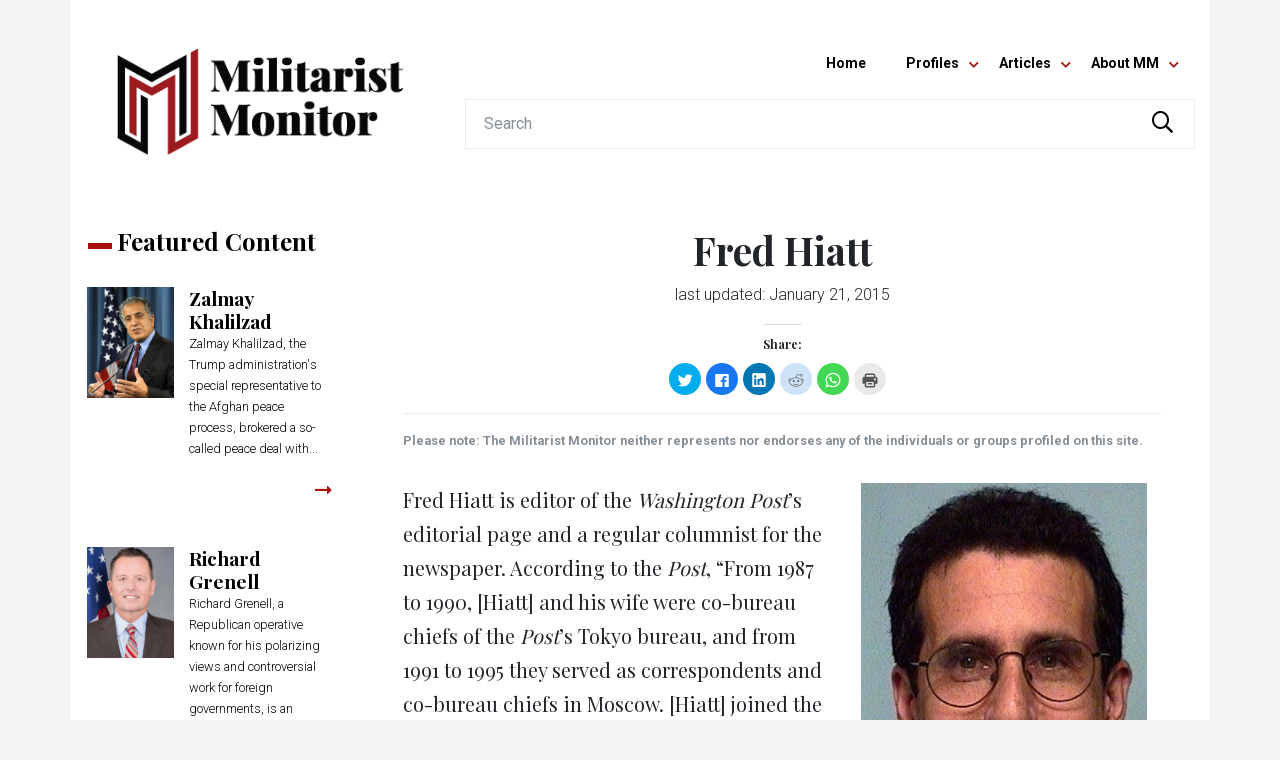

--- FILE ---
content_type: text/html; charset=UTF-8
request_url: https://militarist-monitor.org/profile/fred-hiatt/
body_size: 23669
content:
<!DOCTYPE html>
<!--[if lt IE 9]> <html class="old-ie" lang="en-US"> <!![endif]-->
<!--[if gte IE 9|!(IE)]><!--> <html lang="en-US"> <!--<![endif]-->
<head>

  <meta charset="UTF-8" />
  <meta name="viewport" content="width=device-width, initial-scale=1">
  <meta http-equiv="X-UA-Compatible" content="IE=edge">
  <meta http-equiv="Content-Type" content="text/html; charset=utf-8" />
  <meta http-equiv="pragma" content="no-cache" />
  <meta http-equiv="imagetoolbar" content="no" />
  <meta name="language" content="English" />
  <meta name="charset" content="utf-8" />
  <meta name="distribution" content="Global" />
  <meta name="rating" content="General" />
  <meta name="expires" content="Never" />
  <meta name="robots" content="Index, Follow" />
  <meta name="revisit-after" content="3 Days" />

  <link rel="dns-prefetch" href="//ajax.googleapis.com">
  <link rel="dns-prefetch" href="//fonts.googleapis.com">
  <link rel="profile" href="http://gmpg.org/xfn/11" />
  <link rel="pingback" href="https://militarist-monitor.org/xmlrpc.php" />
  <meta name="google-site-verification" content="8dyMVcOj__oYxotWxXVl3IaWOMO5xVutGB3jfIILuCE" />
  <meta name="google-site-verification" content="bN7jh_uImE8EAvT55qYB-h9rZkwxgLGTnly-0G8c0eY" />

  <!-- Google Fonts -->
  <!-- <link href='//fonts.googleapis.com/css?family=Abril+Fatface|Roboto:300,400,700' rel='stylesheet' type='text/css'> -->
  <!-- <link href='//fonts.googleapis.com/css?family=Prata|Roboto:300,400,700' rel='stylesheet' type='text/css'> -->
  <link href='//fonts.googleapis.com/css?family=Playfair+Display:400,700,900|Roboto:300,400,700' rel='stylesheet' type='text/css'>


  <!-- Font Awesome -->
  <link rel="stylesheet" href="https://pro.fontawesome.com/releases/v5.3.1/css/all.css" integrity="sha384-9ralMzdK1QYsk4yBY680hmsb4/hJ98xK3w0TIaJ3ll4POWpWUYaA2bRjGGujGT8w" crossorigin="anonymous">

  <!-- Bootstrap -->
  <link rel="stylesheet" href="//maxcdn.bootstrapcdn.com/bootstrap/4.0.0-beta.3/css/bootstrap.min.css" integrity="sha384-Zug+QiDoJOrZ5t4lssLdxGhVrurbmBWopoEl+M6BdEfwnCJZtKxi1KgxUyJq13dy" crossorigin="anonymous">


  <!-- HTML5 shim and Respond.js IE8 support of HTML5 elements and media queries -->
  <!--[if lt IE 9]>
    <script src="https://militarist-monitor.org/wp-content/themes/rightweb-master-2018/assets/js/html5shiv.js"></script>
    <script src="https://militarist-monitor.org/wp-content/themes/rightweb-master-2018/assets/js/respond.min.js"></script>
  <![endif]-->

  <title itemprop="name">Fred Hiatt - Militarist Monitor</title>

  
<!-- This site is optimized with the Yoast SEO Premium plugin v12.5.1 - https://yoast.com/wordpress/plugins/seo/ -->
<meta name="robots" content="max-snippet:-1, max-image-preview:large, max-video-preview:-1"/>
<link rel="canonical" href="https://militarist-monitor.org/profile/fred-hiatt/" />
<meta property="og:locale" content="en_US" />
<meta property="og:type" content="article" />
<meta property="og:title" content="Fred Hiatt - Militarist Monitor" />
<meta property="og:description" content="Fred Hiatt the Washington Post’s editorial page editor, has a track record promoting hawkish U.S. defense policies." />
<meta property="og:url" content="https://militarist-monitor.org/profile/fred-hiatt/" />
<meta property="og:site_name" content="Militarist Monitor" />
<meta property="article:publisher" content="https://www.facebook.com/Militarist-Monitor-133609559991449/" />
<meta property="article:section" content="Individuals" />
<meta property="og:image" content="https://militarist-monitor.org/wp-content/uploads/2016/03/fred-hiatt-1.jpeg" />
<meta property="og:image:secure_url" content="https://militarist-monitor.org/wp-content/uploads/2016/03/fred-hiatt-1.jpeg" />
<meta property="og:image:width" content="360" />
<meta property="og:image:height" content="480" />
<meta name="twitter:card" content="summary_large_image" />
<meta name="twitter:description" content="Fred Hiatt the Washington Post’s editorial page editor, has a track record promoting hawkish U.S. defense policies." />
<meta name="twitter:title" content="Fred Hiatt - Militarist Monitor" />
<meta name="twitter:site" content="@MilitaristWeb" />
<meta name="twitter:image" content="https://militarist-monitor.org/wp-content/uploads/2016/03/fred-hiatt-1.jpeg" />
<meta name="twitter:creator" content="@MilitaristWeb" />
<script type='application/ld+json' class='yoast-schema-graph yoast-schema-graph--main'>{"@context":"https://schema.org","@graph":[{"@type":"Organization","@id":"https://militarist-monitor.org/#organization","name":"The Militarist Monitor","url":"https://militarist-monitor.org/","sameAs":["https://www.facebook.com/Militarist-Monitor-133609559991449/","https://twitter.com/MilitaristWeb"],"logo":{"@type":"ImageObject","@id":"https://militarist-monitor.org/#logo","url":"https://militarist-monitor.org/wp-content/uploads/2019/11/mm-social-profile-logo-fb.jpg","width":180,"height":180,"caption":"The Militarist Monitor"},"image":{"@id":"https://militarist-monitor.org/#logo"}},{"@type":"WebSite","@id":"https://militarist-monitor.org/#website","url":"https://militarist-monitor.org/","name":"Militarist Monitor","publisher":{"@id":"https://militarist-monitor.org/#organization"},"potentialAction":{"@type":"SearchAction","target":"https://militarist-monitor.org/?s={search_term_string}","query-input":"required name=search_term_string"}},{"@type":"ImageObject","@id":"https://militarist-monitor.org/profile/fred-hiatt/#primaryimage","url":"https://militarist-monitor.org/wp-content/uploads/2016/03/fred-hiatt-1.jpeg","width":360,"height":480},{"@type":"WebPage","@id":"https://militarist-monitor.org/profile/fred-hiatt/#webpage","url":"https://militarist-monitor.org/profile/fred-hiatt/","inLanguage":"en-US","name":"Fred Hiatt - Militarist Monitor","isPartOf":{"@id":"https://militarist-monitor.org/#website"},"primaryImageOfPage":{"@id":"https://militarist-monitor.org/profile/fred-hiatt/#primaryimage"},"datePublished":"2015-01-21T13:01:31+00:00","dateModified":"2018-11-20T00:52:50+00:00"}]}</script>
<!-- / Yoast SEO Premium plugin. -->

<link rel='dns-prefetch' href='//s0.wp.com' />
<link rel='dns-prefetch' href='//s.w.org' />
		<script type="text/javascript">
			window._wpemojiSettings = {"baseUrl":"https:\/\/s.w.org\/images\/core\/emoji\/12.0.0-1\/72x72\/","ext":".png","svgUrl":"https:\/\/s.w.org\/images\/core\/emoji\/12.0.0-1\/svg\/","svgExt":".svg","source":{"concatemoji":"https:\/\/militarist-monitor.org\/wp-includes\/js\/wp-emoji-release.min.js?ver=5.3"}};
			!function(e,a,t){var r,n,o,i,p=a.createElement("canvas"),s=p.getContext&&p.getContext("2d");function c(e,t){var a=String.fromCharCode;s.clearRect(0,0,p.width,p.height),s.fillText(a.apply(this,e),0,0);var r=p.toDataURL();return s.clearRect(0,0,p.width,p.height),s.fillText(a.apply(this,t),0,0),r===p.toDataURL()}function l(e){if(!s||!s.fillText)return!1;switch(s.textBaseline="top",s.font="600 32px Arial",e){case"flag":return!c([127987,65039,8205,9895,65039],[127987,65039,8203,9895,65039])&&(!c([55356,56826,55356,56819],[55356,56826,8203,55356,56819])&&!c([55356,57332,56128,56423,56128,56418,56128,56421,56128,56430,56128,56423,56128,56447],[55356,57332,8203,56128,56423,8203,56128,56418,8203,56128,56421,8203,56128,56430,8203,56128,56423,8203,56128,56447]));case"emoji":return!c([55357,56424,55356,57342,8205,55358,56605,8205,55357,56424,55356,57340],[55357,56424,55356,57342,8203,55358,56605,8203,55357,56424,55356,57340])}return!1}function d(e){var t=a.createElement("script");t.src=e,t.defer=t.type="text/javascript",a.getElementsByTagName("head")[0].appendChild(t)}for(i=Array("flag","emoji"),t.supports={everything:!0,everythingExceptFlag:!0},o=0;o<i.length;o++)t.supports[i[o]]=l(i[o]),t.supports.everything=t.supports.everything&&t.supports[i[o]],"flag"!==i[o]&&(t.supports.everythingExceptFlag=t.supports.everythingExceptFlag&&t.supports[i[o]]);t.supports.everythingExceptFlag=t.supports.everythingExceptFlag&&!t.supports.flag,t.DOMReady=!1,t.readyCallback=function(){t.DOMReady=!0},t.supports.everything||(n=function(){t.readyCallback()},a.addEventListener?(a.addEventListener("DOMContentLoaded",n,!1),e.addEventListener("load",n,!1)):(e.attachEvent("onload",n),a.attachEvent("onreadystatechange",function(){"complete"===a.readyState&&t.readyCallback()})),(r=t.source||{}).concatemoji?d(r.concatemoji):r.wpemoji&&r.twemoji&&(d(r.twemoji),d(r.wpemoji)))}(window,document,window._wpemojiSettings);
		</script>
		<style type="text/css">
img.wp-smiley,
img.emoji {
	display: inline !important;
	border: none !important;
	box-shadow: none !important;
	height: 1em !important;
	width: 1em !important;
	margin: 0 .07em !important;
	vertical-align: -0.1em !important;
	background: none !important;
	padding: 0 !important;
}
</style>
	<link rel='stylesheet' id='wp-block-library-css'  href='https://c0.wp.com/c/5.3/wp-includes/css/dist/block-library/style.min.css' type='text/css' media='all' />
<link rel='stylesheet' id='contact-form-7-css'  href='https://militarist-monitor.org/wp-content/plugins/contact-form-7/includes/css/styles.css?ver=5.1.5' type='text/css' media='all' />
<link rel='stylesheet' id='style-css'  href='https://militarist-monitor.org/wp-content/themes/rightweb-master-2018/style.css?ver=5.3' type='text/css' media='all' />
<link rel='stylesheet' id='main-css'  href='https://militarist-monitor.org/wp-content/themes/rightweb-master-2018/assets/css/main.css?ver=5.3' type='text/css' media='all' />
<link rel='stylesheet' id='social-logos-css'  href='https://c0.wp.com/p/jetpack/7.9.4/_inc/social-logos/social-logos.min.css' type='text/css' media='all' />
<link rel='stylesheet' id='jetpack_css-css'  href='https://c0.wp.com/p/jetpack/7.9.4/css/jetpack.css' type='text/css' media='all' />
<link rel='https://api.w.org/' href='https://militarist-monitor.org/wp-json/' />
<link rel='shortlink' href='https://militarist-monitor.org/?p=10322' />
<link rel="alternate" type="application/json+oembed" href="https://militarist-monitor.org/wp-json/oembed/1.0/embed?url=https%3A%2F%2Fmilitarist-monitor.org%2Fprofile%2Ffred-hiatt%2F" />
<link rel="alternate" type="text/xml+oembed" href="https://militarist-monitor.org/wp-json/oembed/1.0/embed?url=https%3A%2F%2Fmilitarist-monitor.org%2Fprofile%2Ffred-hiatt%2F&#038;format=xml" />

<link rel='dns-prefetch' href='//c0.wp.com'/>
<style type='text/css'>img#wpstats{display:none}</style><style type="text/css">.recentcomments a{display:inline !important;padding:0 !important;margin:0 !important;}</style><link rel="icon" href="https://militarist-monitor.org/wp-content/uploads/2019/05/cropped-militarist-monitor-icon-32x32.png" sizes="32x32" />
<link rel="icon" href="https://militarist-monitor.org/wp-content/uploads/2019/05/cropped-militarist-monitor-icon-192x192.png" sizes="192x192" />
<link rel="apple-touch-icon-precomposed" href="https://militarist-monitor.org/wp-content/uploads/2019/05/cropped-militarist-monitor-icon-180x180.png" />
<meta name="msapplication-TileImage" content="https://militarist-monitor.org/wp-content/uploads/2019/05/cropped-militarist-monitor-icon-270x270.png" />


  
  <!-- Global site tag (gtag.js) - Google Analytics -->
  <script async src="https://www.googletagmanager.com/gtag/js?id=UA-17119724-1"></script>
  <script>
    window.dataLayer = window.dataLayer || [];
    function gtag(){dataLayer.push(arguments);}
    gtag('js', new Date());

    gtag('config', 'UA-17119724-1');
  </script>


  <!-- SHare This -->
  <script type="text/javascript" src="https://ws.sharethis.com/button/buttons.js"></script>
  <script type="text/javascript">
          stLight.options({
                  publisher:'5abb4716-1702-4eac-b0ba-1b86494ea351',
          });
  </script>      


</head>

<body class="profile-template-default single single-profile postid-10322 single-format-standard" itemscope="itemscope" itemtype="http://schema.org/WebPage">

<a name="top"></a>

  


<!-- .site-branding -->
<header id="masthead" class="clearfix site-header-wrapper d-none d-md-block" role="banner">
    <div class="site-header container">
        <div class="row">
            <div class="col-sm-4">

        <!-- <div class="site-branding text-center">
                      <a href="https://militarist-monitor.org/" title="Militarist Monitor">
              <img src="https://militarist-monitor.org/wp-content/uploads/2019/05/militarist-monitor-logo.png" alt="Militarist Monitor" class="img-fluid" data-aos="fade-down" />
            </a>
                    Tracking militarists’ efforts to influence U.S. foreign policy        </div> -->

        <div class="site-branding text-center">
                      <a href="https://militarist-monitor.org/" title="Militarist Monitor"><img src="https://militarist-monitor.org/wp-content/uploads/2019/05/militarist-monitor-logo.png" alt="Militarist Monitor" class="img-fluid animated fadeInDown" /></a>
                  </div>
      </div>
            <div class="col-sm-8">
                <div class="site-contact text-right p-3">

          <span class="header_social_icons">
                      <a href="https://www.facebook.com/Right-Web-133609559991449/" target="_blank"><i class="fab fa-fw fa-2x fa-facebook-square" aria-hidden="true"></i></a>
                              </span>

          <!-- <small>Contact</small> -->
          <!--           <p><small></small></p> -->
                </div> <!-- end .site-contact -->

                <div class="header-nav">
                    <!-- #main-navigation -->
                    <div class="main-menu-wrapper text-right">
                        <div class="main-menu">
                            <nav id="main-navigation" class="container navbar navbar-expand d-flex justify-content-end ml-auto mt-3 main-nav"><ul id="main-menu" class="navbar-nav"><li id="menu-item-82906" class="menu-item menu-item-type-custom menu-item-object-custom menu-item-82906"><a title="Home" href="/">Home</a></li>
<li id="menu-item-82908" class="menu-item menu-item-type-custom menu-item-object-custom menu-item-has-children menu-item-82908 dropdown"><a title="Profiles" href="#" data-toggle="dropdown" class="dropdown-toggle" aria-haspopup="true">Profiles <span class="caret"></span></a>
<ul role="menu" class=" dropdown-menu">
	<li id="menu-item-82918" class="menu-item menu-item-type-taxonomy menu-item-object-category current-profile-ancestor current-menu-parent current-profile-parent menu-item-82918"><a title="Individuals" href="https://militarist-monitor.org/category/profiles/individuals/">Individuals</a></li>
	<li id="menu-item-82917" class="menu-item menu-item-type-taxonomy menu-item-object-category menu-item-82917"><a title="Government" href="https://militarist-monitor.org/category/profiles/government/">Government</a></li>
	<li id="menu-item-82916" class="menu-item menu-item-type-taxonomy menu-item-object-category menu-item-82916"><a title="Funders" href="https://militarist-monitor.org/category/profiles/funders/">Funders</a></li>
	<li id="menu-item-82920" class="menu-item menu-item-type-taxonomy menu-item-object-category menu-item-82920"><a title="Organizations" href="https://militarist-monitor.org/category/profiles/organizations/">Organizations</a></li>
	<li id="menu-item-82919" class="menu-item menu-item-type-taxonomy menu-item-object-category menu-item-82919"><a title="Media" href="https://militarist-monitor.org/category/profiles/media/">Media</a></li>
	<li id="menu-item-82915" class="menu-item menu-item-type-taxonomy menu-item-object-category menu-item-82915"><a title="Businesses" href="https://militarist-monitor.org/category/profiles/businesses/">Businesses</a></li>
	<li id="menu-item-82914" class="menu-item menu-item-type-taxonomy menu-item-object-category menu-item-82914"><a title="GroupWatch Archive" href="https://militarist-monitor.org/category/profiles/groupwatch_archive/">GroupWatch Archive</a></li>
</ul>
</li>
<li id="menu-item-82907" class="menu-item menu-item-type-custom menu-item-object-custom menu-item-has-children menu-item-82907 dropdown"><a title="Articles" href="#" data-toggle="dropdown" class="dropdown-toggle" aria-haspopup="true">Articles <span class="caret"></span></a>
<ul role="menu" class=" dropdown-menu">
	<li id="menu-item-82911" class="menu-item menu-item-type-taxonomy menu-item-object-category menu-item-82911"><a title="From the Wires" href="https://militarist-monitor.org/category/articles/from_the_wires/">From the Wires</a></li>
	<li id="menu-item-82913" class="menu-item menu-item-type-taxonomy menu-item-object-category menu-item-82913"><a title="Right Web Features Archive" href="https://militarist-monitor.org/category/articles/feature_stories/">Right Web Features Archive</a></li>
</ul>
</li>
<li id="menu-item-82909" class="menu-item menu-item-type-custom menu-item-object-custom menu-item-has-children menu-item-82909 dropdown"><a title="About MM" href="#" data-toggle="dropdown" class="dropdown-toggle" aria-haspopup="true">About MM <span class="caret"></span></a>
<ul role="menu" class=" dropdown-menu">
	<li id="menu-item-82923" class="menu-item menu-item-type-post_type menu-item-object-page menu-item-82923"><a title="About The Militarist Monitor" href="https://militarist-monitor.org/about/">About The Militarist Monitor</a></li>
	<li id="menu-item-82921" class="menu-item menu-item-type-post_type menu-item-object-page menu-item-82921"><a title="Privacy Policy" href="https://militarist-monitor.org/privacy-policy-2/">Privacy Policy</a></li>
</ul>
</li>
</ul></nav>                        </div>
                    </div>

                    <form role="search" method="get" class="search-form" action="https://militarist-monitor.org/">
                        <div class="input-group">
                            <input type="search" class="form-control search-input-field" placeholder="Search" aria-label="Search" name="s" title="Search">
                            <div class="input-group-append">
                                <button class="btn btn-outline-search" type="submit"><i class="far fa-fw fa-lg fa-search"></i></button>
                            </div>
                        </div>
                        <!-- <label>
                        <span class="screen-reader-text">Search for:</span>
                        <input type="search" class="search-field form-control" placeholder="Search …" value="" name="s" title="Search for:" />
                        </label>
                        <button type="submit" class="search-submit btn btn-outline-secondary" value="Search"><i class="far fa-search"></i></button> -->
                        <!-- </div> -->
                    </form>

                </div> <!-- end .header-nav -->
            </div> <!-- end .col-sm-8 -->
        </div> <!-- end .row -->
    </div>  <!-- end .container -->
</header>



<!-- HANDHELD HEADER -->

<header id="masthead-handheld" class="clearfix site-header-handheld-wrapper d-block d-md-none" role="banner">

  <div class="site-header-handheld-header container d-none">

    <div class="row">
      <div class="col-4 text-left pt-2">

                <a href="https://www.facebook.com/Right-Web-133609559991449/" target="_blank">

          <i class="fab fa-fw fa-2x fa-facebook-square" aria-hidden="true"></i>
          <!-- <span class="fa-fadin-onload fa-2x" style="vertical-align: middle;">
            <span class="fa-layers fa-fw">
              <i class="fas fa-circle" style="color: #212529;"></i>
              <i class="fa-inverse fab fa-facebook-square" data-fa-transform="shrink-8" style="color: #fff;"></i>
            </span>
          </span> -->
        </a>
        

        
      </div>
      <div class="col-8 text-right pt-2">

          <a href="mailto:">
            <i class="fas fa-fw fa-lg fa-envelope-square"></i>
            <!-- <i class="fa fa-fw fa-lg fa-envelope" aria-hidden="true"></i> -->
            <!-- <span class="fa-fadin-onload fa-2x" style="vertical-align: middle;">
              <span class="fa-layers fa-fw">
                <i class="fas fa-circle" style="color: #212529;"></i>
                <i class="fa-inverse fas fa-envelope" data-fa-transform="shrink-8" style="color: #fff;"></i>
              </span>
            </span> -->
          </a>
          <a href="tel:">
            <i class="fas fa-fw fa-lg fa-phone-square"></i>
            <!-- <i class="fa fa-fw fa-lg fa-phone" aria-hidden="true"></i> -->
            <!-- <span class="fa-fadin-onload fa-2x" style="vertical-align: middle;">
              <span class="fa-layers fa-fw">
                <i class="fas fa-circle" style="color: #212529;"></i>
                <i class="fa-inverse fas fa-phone" data-fa-transform="shrink-8" style="color: #fff;"></i>
              </span>
            </span> -->
          <span style="font-size: 1.1rem;"></span>
          </a>

      </div>
      
    </div>

  </div>



  <div class="site-header-handheld container">

    <div class="row">
      <div class="col-8">

        <div class="site-branding text-left">
                      <a href="https://militarist-monitor.org/" title="Militarist Monitor"><img src="https://militarist-monitor.org/wp-content/uploads/2019/05/militarist-monitor-logo.png" alt="Militarist Monitor" class="img-fluid" data-aos="fade-down" data-aos-once="true" /></a>
                  </div>

      </div>
      <div class="col-4">

        <div class="text-right mt-4">

          <a href="javascript:;" class="toggle-handheld" id="menu-toggle-slide" aria-expanded="false"><span class="sr-only sr-only-focusable">Menu</span>
              <svg class="icon icon-menu-toggle" aria-hidden="true" version="1.1" xmlns="http://www.w3.org/2000/svg" xmlns:xlink="http://www.w3.org/1999/xlink" x="0px" y="0px" viewBox="0 0 100 100">
                <g class="svg-menu-toggle">
                  <path class="line line-1" d="M5 13h90v14H5z"/>
                  <path class="line line-2" d="M5 43h90v14H5z"/>
                  <path class="line line-3" d="M5 73h90v14H5z"/>
                </g>
              </svg>
          </a>

        </div>

      </div>
    </div>
</div>



</header>



<!-- #main-navigation -->
<div class="handheld-menu-wrapper d-block d-sm-none">


<!--
handheld-menu-slide-left
handheld-menu-slide-down
-->

  <div class="handheld-menu handheld-menu-slide-left container">


    <div class="menu_close text-right">

      <a href="#" class="toggle-handheld" id="menu-toggle-slide-in" aria-expanded="false"><span class="sr-only sr-only-focusable">Menu</span>
          <svg class="icon icon-menu-toggle" aria-hidden="true" version="1.1" xmlns="http://www.w3.org/2000/svg" xmlns:xlink="http://www.w3.org/1999/xlink" x="0px" y="0px" viewBox="0 0 100 100">
            <g class="svg-menu-toggle">
              <path class="line line-1" d="M5 13h90v14H5z"/>
              <path class="line line-2" d="M5 43h90v14H5z"/>
              <path class="line line-3" d="M5 73h90v14H5z"/>
            </g>
          </svg>
      </a>

    </div>




  <nav id="handheld-navigation" class="container navbar navbar-expand-lg handheld-nav"><ul id="handheld-menu" class="navbar-nav"><li class="menu-item menu-item-type-custom menu-item-object-custom menu-item-82906"><a title="Home" href="/">Home</a></li>
<li class="menu-item menu-item-type-custom menu-item-object-custom menu-item-has-children menu-item-82908 dropdown"><a title="Profiles" href="#" data-toggle="dropdown" class="dropdown-toggle" aria-haspopup="true">Profiles <span class="caret"></span></a>
<ul role="menu" class=" dropdown-menu">
	<li class="menu-item menu-item-type-taxonomy menu-item-object-category current-profile-ancestor current-menu-parent current-profile-parent menu-item-82918"><a title="Individuals" href="https://militarist-monitor.org/category/profiles/individuals/">Individuals</a></li>
	<li class="menu-item menu-item-type-taxonomy menu-item-object-category menu-item-82917"><a title="Government" href="https://militarist-monitor.org/category/profiles/government/">Government</a></li>
	<li class="menu-item menu-item-type-taxonomy menu-item-object-category menu-item-82916"><a title="Funders" href="https://militarist-monitor.org/category/profiles/funders/">Funders</a></li>
	<li class="menu-item menu-item-type-taxonomy menu-item-object-category menu-item-82920"><a title="Organizations" href="https://militarist-monitor.org/category/profiles/organizations/">Organizations</a></li>
	<li class="menu-item menu-item-type-taxonomy menu-item-object-category menu-item-82919"><a title="Media" href="https://militarist-monitor.org/category/profiles/media/">Media</a></li>
	<li class="menu-item menu-item-type-taxonomy menu-item-object-category menu-item-82915"><a title="Businesses" href="https://militarist-monitor.org/category/profiles/businesses/">Businesses</a></li>
	<li class="menu-item menu-item-type-taxonomy menu-item-object-category menu-item-82914"><a title="GroupWatch Archive" href="https://militarist-monitor.org/category/profiles/groupwatch_archive/">GroupWatch Archive</a></li>
</ul>
</li>
<li class="menu-item menu-item-type-custom menu-item-object-custom menu-item-has-children menu-item-82907 dropdown"><a title="Articles" href="#" data-toggle="dropdown" class="dropdown-toggle" aria-haspopup="true">Articles <span class="caret"></span></a>
<ul role="menu" class=" dropdown-menu">
	<li class="menu-item menu-item-type-taxonomy menu-item-object-category menu-item-82911"><a title="From the Wires" href="https://militarist-monitor.org/category/articles/from_the_wires/">From the Wires</a></li>
	<li class="menu-item menu-item-type-taxonomy menu-item-object-category menu-item-82913"><a title="Right Web Features Archive" href="https://militarist-monitor.org/category/articles/feature_stories/">Right Web Features Archive</a></li>
</ul>
</li>
<li class="menu-item menu-item-type-custom menu-item-object-custom menu-item-has-children menu-item-82909 dropdown"><a title="About MM" href="#" data-toggle="dropdown" class="dropdown-toggle" aria-haspopup="true">About MM <span class="caret"></span></a>
<ul role="menu" class=" dropdown-menu">
	<li class="menu-item menu-item-type-post_type menu-item-object-page menu-item-82923"><a title="About The Militarist Monitor" href="https://militarist-monitor.org/about/">About The Militarist Monitor</a></li>
	<li class="menu-item menu-item-type-post_type menu-item-object-page menu-item-82921"><a title="Privacy Policy" href="https://militarist-monitor.org/privacy-policy-2/">Privacy Policy</a></li>
</ul>
</li>
</ul></nav>
  <div class="site-search-mobile container pt-3">
    <div class="row">
      <div class="col-12">
                <form role="search" method="get" class="search-form" action="https://militarist-monitor.org/">
          <!-- <div class="search-form-interior"> -->

            <div class="input-group">
              <input type="search" class="form-control search-input-field" placeholder="Search" aria-label="Search" name="s" title="Search">
              <div class="input-group-append">
                <button class="btn btn-outline-search" type="submit"><i class="far fa-fw fa-lg fa-search"></i></button>
              </div>
            </div>

            <!-- <label>
              <span class="screen-reader-text">Search for:</span>
              <input type="search" class="search-field form-control" placeholder="Search …" value="" name="s" title="Search for:" />
            </label>
            <button type="submit" class="search-submit btn btn-outline-secondary" value="Search"><i class="far fa-search"></i></button> -->
          <!-- </div> -->
        </form>
      </div>
    </div>
  </div>


    <div class="p-3 social_links">
      <div class="row justify-content-center">
        <div class="col-12 text-center">
          <h4><a href="tel:"></a></h4>
          <h4><a href="mailto:"></a></h4>


          
          <p>
                      <a href="https://www.facebook.com/Right-Web-133609559991449/" target="_blank"><i class="fab fa-fw fa-2x fa-facebook-square" aria-hidden="true"></i></a>
                              </p>

        </div>
      </div>
    </div>




  </div>
  <div class="handheld-menu-transparent-bg toggle-handheld-behind-block"></div>
</div>








<div class="main-wrapper">
  <div class="container main-page" id="page">
    <div id="main" class="row justify-content-center">
        
      <div class="single_sidebar col-lg-3 order-2 order-lg-1">
        <section class="sidebar-left row" itemscope itemtype="http://schema.org/WPSideBar">

	<!-- // FEATURED PROFILES -->
	<div class="block-section-recent-profiles col-12 col-md-6 col-lg-12">

		<div class="row">
			<div class="col-sm-12">
				<h2 class="block-section-heading">Featured Content</h2>
			</div>
		</div>
		<div class="row">

			

				<a href="https://militarist-monitor.org/profile/zalmay-khalilzad/" class="w-100">

    <div class="col-sm-12 mb-3 pl-0">

        <div class="recent_profiles_white">
            <div class="row">
                <div class="col-4 p-0">
                    <div class="recent_profiles" style="background-image: url('https://militarist-monitor.org/wp-content/uploads/2019/02/Khalilzad.jpg')"></div>
                </div>
                <div class="col-8">
                    <div class="recent_profiles_content">
                        <h2>Zalmay Khalilzad</h2>
                        <div class="article-excerpt">
                            <p>Zalmay Khalilzad, the Trump administration's special representative to the Afghan peace process, brokered a so-called peace deal with...</p>
                        </div>
                    </div>
                </div>
            </div>
            <div class="row">
              <div class="col-8 p-0">
                  <!-- <div class="float-left content-author-date"></div> -->
                </div>
                <div class="col-4">
                  <div class="float-right content-read-link"><i class="far fa-long-arrow-alt-right"></i></div>
                </div>
            </div>
        </div>

    </div>

</a>


			

				<a href="https://militarist-monitor.org/profile/richard-grenell/" class="w-100">

    <div class="col-sm-12 mb-3 pl-0">

        <div class="recent_profiles_white">
            <div class="row">
                <div class="col-4 p-0">
                    <div class="recent_profiles" style="background-image: url('https://militarist-monitor.org/wp-content/uploads/2020/03/734px-Richard_Grenell_official_photo_cropped.jpg')"></div>
                </div>
                <div class="col-8">
                    <div class="recent_profiles_content">
                        <h2>Richard Grenell</h2>
                        <div class="article-excerpt">
                            <p>Richard Grenell, a Republican operative known for his polarizing views and controversial work for foreign governments, is an outspoken Trump...</p>
                        </div>
                    </div>
                </div>
            </div>
            <div class="row">
              <div class="col-8 p-0">
                  <!-- <div class="float-left content-author-date"></div> -->
                </div>
                <div class="col-4">
                  <div class="float-right content-read-link"><i class="far fa-long-arrow-alt-right"></i></div>
                </div>
            </div>
        </div>

    </div>

</a>


			

				<a href="https://militarist-monitor.org/profile/william-barr/" class="w-100">

    <div class="col-sm-12 mb-3 pl-0">

        <div class="recent_profiles_white">
            <div class="row">
                <div class="col-4 p-0">
                    <div class="recent_profiles" style="background-image: url('https://militarist-monitor.org/wp-content/uploads/2019/04/William-Barr.jpg')"></div>
                </div>
                <div class="col-8">
                    <div class="recent_profiles_content">
                        <h2>William Barr</h2>
                        <div class="article-excerpt">
                            <p>Donald Trump's second attorney general, William Barr has been an extreme Trump loyalist, going to extraordinary lengths to shield...</p>
                        </div>
                    </div>
                </div>
            </div>
            <div class="row">
              <div class="col-8 p-0">
                  <!-- <div class="float-left content-author-date"></div> -->
                </div>
                <div class="col-4">
                  <div class="float-right content-read-link"><i class="far fa-long-arrow-alt-right"></i></div>
                </div>
            </div>
        </div>

    </div>

</a>


			
		</div>

	</div>

	<!-- // FROM THE WIRES -->
	<div class="block-section-recent-wires col-12 col-md-6 col-lg-12">

		<div class="row">
			<div class="col-sm-12">
				<h2 class="block-section-heading">From the Wires</h2>
			</div>
		</div>

		<div class="block-section-recent-wires" itemscope itemtype="http://schema.org/Article">
			<div class="row">

				
				<div class="col-sm-12">

					<a href="https://militarist-monitor.org/what-ails-libyas-peace-process/">

    <!-- <div class="recent_articles " style="background-image: url('https://militarist-monitor.org/wp-content/uploads/2020/03/Libya-conflict.jpg')"> -->
            <div class="recent_articles" style="background-image: url('https://militarist-monitor.org/wp-content/uploads/2020/03/Libya-conflict.jpg')">
    
    
        <div class="recent_articles_content">

            <h2>What ails Libya’s peace process?</h2>


            
            <div class="recent_articles_content_footer">
                <div class="float-left content-author-date"><span class="post-date">March 02, 2020</span></div>
                <div class="float-right content-read-link">READ <i class="far fa-long-arrow-alt-right"></i></div>
            </div>
        </div>

    </div>
</a>

				</div>

				
				<div class="col-sm-12">

					<a href="https://militarist-monitor.org/the-paradox-of-americas-endless-wars/">

    <!-- <div class="recent_articles recent_articles_no_image" style="background-image: url('')"> -->
            <div class="recent_articles" style="background-image: url('https://militarist-monitor.org/wp-content/themes/rightweb-master-2018/assets/images/placeholder-featured-profile.jpg')">
    
    
        <div class="recent_articles_content">

            <h2>The Paradox of America’s Endless Wars</h2>


            
            <div class="recent_articles_content_footer">
                <div class="float-left content-author-date"><span class="post-date">February 26, 2020</span></div>
                <div class="float-right content-read-link">READ <i class="far fa-long-arrow-alt-right"></i></div>
            </div>
        </div>

    </div>
</a>

				</div>

				
				<div class="col-sm-12">

					<a href="https://militarist-monitor.org/neocons-in-the-age-of-trump-the-case-of-the-fdd-and-irans-fake-opposition/">

    <!-- <div class="recent_articles " style="background-image: url('https://militarist-monitor.org/wp-content/uploads/2019/10/Iran-opposition.jpg')"> -->
            <div class="recent_articles" style="background-image: url('https://militarist-monitor.org/wp-content/uploads/2019/10/Iran-opposition.jpg')">
    
    
        <div class="recent_articles_content">

            <h2>Neocons in the Age of Trump? The Case of the FDD and Iran’s “Fake Opposition”</h2>


            
            <div class="recent_articles_content_footer">
                <div class="float-left content-author-date"><span class="post-date">February 19, 2020</span></div>
                <div class="float-right content-read-link">READ <i class="far fa-long-arrow-alt-right"></i></div>
            </div>
        </div>

    </div>
</a>

				</div>

				
				<div class="col-sm-12">

					<a href="https://militarist-monitor.org/the-american-chaos-machine-u-s-foreign-policy-goes-off-the-rails/">

    <!-- <div class="recent_articles recent_articles_no_image" style="background-image: url('')"> -->
            <div class="recent_articles" style="background-image: url('https://militarist-monitor.org/wp-content/themes/rightweb-master-2018/assets/images/placeholder-featured-profile.jpg')">
    
    
        <div class="recent_articles_content">

            <h2>The American Chaos Machine: U.S. Foreign Policy Goes Off the Rails</h2>


            
            <div class="recent_articles_content_footer">
                <div class="float-left content-author-date"><span class="post-date">January 25, 2020</span></div>
                <div class="float-right content-read-link">READ <i class="far fa-long-arrow-alt-right"></i></div>
            </div>
        </div>

    </div>
</a>

				</div>

				
			</div>
		</div>

	</div>

</section>
      </div>
      
      <div class="single_article_block col-lg-9 order-1 order-lg-2">
        <div class="body-container content-top main-container">
          <section class="content-element">

            
            
                          
<article id="post-10322" class="post-10322 profile type-profile status-publish format-standard has-post-thumbnail hentry category-individuals">
    <div class="entry-content underline-links" itemprop="mainContentOfPage">

        <div class="row mb-3">
            <div class="col-sm-12">
                <header class="page_heading text-center">
                    <h1 class="animated fadeInDown" itemprop="title">Fred Hiatt</h1>
                                            <p class="priority_low mt-2">
                        <span class="article_info">
                            <span itemprop="author" itemscope="" itemtype="http://schema.org/Person">
                                last updated: <span itemprop="datePublished" content="January 21, 2015">January 21, 2015</span>
                            </span>
                        </span>
                    </p>
                    <!-- <ul class="list-unstyled list-inline">
                        <li>Share:</li>
                        
                        <li class="list-inline-item"><a href="https://www.facebook.com/sharer/sharer.php?u=https://militarist-monitor.org/profile/fred-hiatt/" class="fab fa-fw fa-lg fa-facebook-square"></a></li>
                        <li class="list-inline-item"><a href="https://militarist-monitor.org/profile/fred-hiatt/" class="fab fa-fw fa-lg fa-twitter-square"></a></li>
                    </ul> -->

                    <div class="sharedaddy sd-sharing-enabled"><div class="robots-nocontent sd-block sd-social sd-social-icon sd-sharing"><h3 class="sd-title">Share:</h3><div class="sd-content"><ul><li class="share-twitter"><a rel="nofollow noopener noreferrer" data-shared="sharing-twitter-10322" class="share-twitter sd-button share-icon no-text" href="https://militarist-monitor.org/profile/fred-hiatt/?share=twitter" target="_blank" title="Click to share on Twitter"><span></span><span class="sharing-screen-reader-text">Click to share on Twitter (Opens in new window)</span></a></li><li class="share-facebook"><a rel="nofollow noopener noreferrer" data-shared="sharing-facebook-10322" class="share-facebook sd-button share-icon no-text" href="https://militarist-monitor.org/profile/fred-hiatt/?share=facebook" target="_blank" title="Click to share on Facebook"><span></span><span class="sharing-screen-reader-text">Click to share on Facebook (Opens in new window)</span></a></li><li class="share-linkedin"><a rel="nofollow noopener noreferrer" data-shared="sharing-linkedin-10322" class="share-linkedin sd-button share-icon no-text" href="https://militarist-monitor.org/profile/fred-hiatt/?share=linkedin" target="_blank" title="Click to share on LinkedIn"><span></span><span class="sharing-screen-reader-text">Click to share on LinkedIn (Opens in new window)</span></a></li><li class="share-reddit"><a rel="nofollow noopener noreferrer" data-shared="" class="share-reddit sd-button share-icon no-text" href="https://militarist-monitor.org/profile/fred-hiatt/?share=reddit" target="_blank" title="Click to share on Reddit"><span></span><span class="sharing-screen-reader-text">Click to share on Reddit (Opens in new window)</span></a></li><li class="share-jetpack-whatsapp"><a rel="nofollow noopener noreferrer" data-shared="" class="share-jetpack-whatsapp sd-button share-icon no-text" href="https://militarist-monitor.org/profile/fred-hiatt/?share=jetpack-whatsapp" target="_blank" title="Click to share on WhatsApp"><span></span><span class="sharing-screen-reader-text">Click to share on WhatsApp (Opens in new window)</span></a></li><li class="share-print"><a rel="nofollow noopener noreferrer" data-shared="" class="share-print sd-button share-icon no-text" href="https://militarist-monitor.org/profile/fred-hiatt/#print" target="_blank" title="Click to print"><span></span><span class="sharing-screen-reader-text">Click to print (Opens in new window)</span></a></li><li class="share-end"></li></ul></div></div></div>                </header>
                <p class="text-muted small font-weight-bold">Please note: The Militarist Monitor neither represents nor endorses any of the individuals or groups profiled on this site.</p>
            </div>
        </div>

        <div class="row">

            <div class="single_body_content col-sm-12">

                <!--
                                <div class="featured-image pb-2 mb-3 textcenter">
                    <img width="360" height="480" src="https://militarist-monitor.org/wp-content/uploads/2016/03/fred-hiatt-1.jpeg" class="img-responsive wp-post-image" alt="" itemprop="image" srcset="https://militarist-monitor.org/wp-content/uploads/2016/03/fred-hiatt-1.jpeg 360w, https://militarist-monitor.org/wp-content/uploads/2016/03/fred-hiatt-1-225x300.jpeg 225w" sizes="(max-width: 360px) 100vw, 360px" />                </div>
                                -->


                <div class="single_profile_body_container">

                    <!-- DESKTOP PROFILE EXTRAS-->
                    <div class="single_profile_extras_container col-sm-5 d-none d-sm-inline-block ml-3 float-right">

                                                    <div class="featured-image textcenter d-block">
                                <img width="360" height="480" src="https://militarist-monitor.org/wp-content/uploads/2016/03/fred-hiatt-1.jpeg" class="img-responsive wp-post-image" alt="" itemprop="image" srcset="https://militarist-monitor.org/wp-content/uploads/2016/03/fred-hiatt-1.jpeg 360w, https://militarist-monitor.org/wp-content/uploads/2016/03/fred-hiatt-1-225x300.jpeg 225w" sizes="(max-width: 360px) 100vw, 360px" />                            </div>
                        
                        <div class="single_profile_resume pt-3">
                            <div class="content_right profile_resume">
                            <p>	<strong>Affiliations</strong></p><ul>	<li>		<strong><em>Washington Post</em>:</strong> Editor, editorial page (2000-); formerly reporter, Tokyo bureau chief, and Moscow correspondent</li><li>		<strong><em>Atlanta Journal</em>:</strong> Former reporter</li><li>		<strong><em>Washington Star</em>:</strong> Former reporter</li></ul><p>	<br>	<strong>Education</strong></p><ul>	<li>		<strong>Harvard University:</strong> B.A., 1977</li></ul>
                            </div>
                        </div>

                        <div class="single_profile_related">
                                                                                    <div class="content_right_title">
                            <h2>Related:</h2>
                            </div>
                            <div class="content_right">
                            <ul>
                            
                                <li>
                                <a href="https://militarist-monitor.org/profile/michael-gerson/" style="margin-bottom:10px;">
                                    Michael Gerson                                </a>
                                </li>
                            
                                <li>
                                <a href="https://militarist-monitor.org/donald-trump-foreign-policys-useful-idiot/" style="margin-bottom:10px;">
                                    Donald Trump: Foreign Policy’s Useful Idiot?                                </a>
                                </li>
                            
                                <li>
                                <a href="https://militarist-monitor.org/profile/jennifer-rubin/" style="margin-bottom:10px;">
                                    Jennifer Rubin                                </a>
                                </li>
                            
                                <li>
                                <a href="https://militarist-monitor.org/militarist_monitor/the_washington_post_hawks/" style="margin-bottom:10px;">
                                    The WaPo Hawks                                </a>
                                </li>
                            
                                <li>
                                <a href="https://militarist-monitor.org/the_wapo_hawks/" style="margin-bottom:10px;">
                                    The WaPo Hawks                                </a>
                                </li>
                                                        </ul>
                            </div>
                                                    </div>

                    </div>
<!--
                                            <div class="featured-image pb-2 mb-3 textcenter">
                            <img width="360" height="480" src="https://militarist-monitor.org/wp-content/uploads/2016/03/fred-hiatt-1.jpeg" class="img-responsive wp-post-image" alt="" itemprop="image" srcset="https://militarist-monitor.org/wp-content/uploads/2016/03/fred-hiatt-1.jpeg 360w, https://militarist-monitor.org/wp-content/uploads/2016/03/fred-hiatt-1-225x300.jpeg 225w" sizes="(max-width: 360px) 100vw, 360px" />                        </div>
                     -->


                                        <p>	Fred Hiatt is editor of the <em>Washington Post</em>&rsquo;s editorial page and a regular columnist for the newspaper. According to the <em>Post</em>, &ldquo;From 1987 to 1990, [Hiatt] and his wife were co-bureau chiefs of the <em>Post</em>&rsquo;s Tokyo bureau, and from 1991 to 1995 they served as correspondents and co-bureau chiefs in Moscow. [Hiatt] joined the editorial board in 1996 and became editorial page editor in 2000.&rdquo;<a href="#_edn1" name="_ednref1" title="">[1]</a></p>
<p>	Generally considered a &ldquo;liberal hawk&rdquo; on U.S. foreign policy, Hiatt and his conservative hawk deputy <a href="https://rightweb.irc-online.org/profile/diehl_jackson">Jackson Diehl</a> have overseen a shift in the <em>Post</em>&rsquo;s editorial content and stable of columnists toward the neoconservative right..<a href="#_edn2" name="_ednref2" title="">[2]</a> Their recent track record includes a brief flirtation in 2009 publishing neoconservative figurehead <a href="http://www.rightweb.irc-online.org/profile/Kristol_William">William Kristol</a>;<a href="#_edn3" name="_ednref3" title="">[3]</a> the 2010 hiring of former George W. Bush speechwriter <a href="https://rightweb.irc-online.org/profile/thiessen_marc">Marc Thiessen</a>, an outspoken champion of &ldquo;enhanced interrogation&rdquo; methods, as well as &ldquo;pro-Israel&rdquo; hawk <a href="https://rightweb.irc-online.org/profile/rubin_jennifer">Jennifer Rubin</a>;<a href="#_edn4" name="_ednref4" title="">[4]</a> the 2009 firing of popular liberal writer Fred Froomkin;<a href="#_edn5" name="_ednref5" title="">[5]</a> and the regular publishing of syndicated columnist and former Bush White House adviser <a href="http://www.rightweb.irc-online.org/profile/Gerson_Michael">Michael Gerson</a>.<a href="#_edn6" name="_ednref6" title="">[6]</a></p><img style="float:right;margin: 20px 0 20px 20px;" src="https://militarist-monitor.org/wp-content/uploads/2016/03/fred-hiatt-1.jpg" alt="" />
<p>	Wrote one blogger shortly after the Rubin hire in late 2010: &ldquo;When the <em>Post</em> hired former Bush speechwriter and torture enthusiast Marc Thiessen as an opinion columnist, I encountered widespread disgust and some outrage among the people I talked to about the hire. Reaction to the Rubin hire, by contrast, has largely consisted of amusement and incredulous smirks. &lsquo;What was Fred Hiatt thinking?&rsquo; has been the question most frequently asked about the <em>Post</em>&rsquo;s hawkish editorial page chief. &hellip; While it is sad to see the continuing self-destruction of one of America&rsquo;s great newspapers, I am curious to see how low they can go. David Broder is getting up in years and surely due to retire soon; could <a href="https://rightweb.irc-online.org/profile/geller_pamela">Pamela Geller</a> be next in line for his job?&rdquo;<a href="#_edn7" name="_ednref7" title="">[7]</a></p>
<p>	When asked by the <em>Columbia Journalism Review</em> (CRJ) about Rubin&rsquo;s penchant for saying &ldquo;liberal Jews&rdquo; suffer from a &ldquo;sickness,&rdquo; Hiatt <a href="http://www.cjr.org/campaign_desk/conservative_pundit_jennifer_rubin.php?page=all">responded</a>, &ldquo;As a general matter, I agree with you about the demonization of opponents by means of using terms of mental illness. &hellip; I haven&rsquo;t attempted to censor columnists who use such terminology, but I don&rsquo;t like it much.&rdquo;</p>
<p>	Commented CRJ, &ldquo;Opinion writers should be free to express their opinions, and balance in opinion pages is certainly a commendable goal. But there are plenty of talented conservative bloggers who can make their points without resorting to conversation-ending rhetoric. &hellip; Instead, the <em>Post</em> seems to have picked someone who, while capable of some political introspection on the right, characterizes opponents by derision.&rdquo;<a href="#_edn8" name="_ednref8" title="">[8]</a></p>
<p>	Described by Glenn Greenwald as one of a &ldquo;bevy of typical, banal establishment spokespeople who are highly supportive of whatever the permanent Washington establishment favors,&rdquo;<a href="#_edn9" name="_ednref9" title="">[9]</a> Hiatt&rsquo;s columns cover everything from foreign policy to economics. Generally supportive of liberal-leaning domestic policies, Hiatt frequently adopts hawkish stances on U.S. foreign affairs.</p>
<p>	In naming Hiatt the country&rsquo;s fifth most influential &ldquo;leftist&rdquo; journalist in 2010, the Daily Beast claimed: &ldquo;Although many on the left would question Hiatt&rsquo;s presence on this list&mdash;his near-neocon position on foreign policy enrages the left-wing blogosphere&mdash;there is no doubt at all that he is a traditional liberal in all matters domestic.&rdquo;<a href="#_edn10" name="_ednref10" title="">[10]</a></p>
<p>	In response, Media Matters stated, &ldquo;Seriously? The fifth-most influential liberal journalist in America is a <em>neocon</em>?&nbsp;Who came up with this list, <a href="http://www.rightweb.irc-online.org/profile/Cheney_Dick">Dick Cheney</a>? No, actually, it was Tunku Varadarajan, formerly op-ed editor for the <em>Wall Street Journal</em> &hellip; and currently a fellow at the right-wing <a href="http://www.rightweb.irc-online.org/profile/Hoover_Institution">Hoover Institution</a>, where the fellows program is generously funded by <a href="http://www.rightweb.irc-online.org/profile/Scaife_Richard_Mellon">Richard Mellon Scaife</a>.&rdquo;<a href="#_edn11" name="_ednref11" title="">[11]</a></p>
<p>	A supporter of the 2003 U.S.-led invasion of Iraq, Hiatt often appears to echo the talking points of some of the more militarist factions in U.S. politics. For example, in a 2007 &ldquo;lessons learned in Iraq&rdquo; op-ed, Hiatt conceded that four years after the invasion, the situation in the country was &ldquo;dire.&rdquo; However, he concluded: &ldquo;The easy way out is to blame President Bush, Vice President [Dick Cheney] or former defense secretary <a href="http://www.rightweb.irc-online.org/profile/Rumsfeld_Donald">Donald H. Rumsfeld</a>: The decision was right, the execution wrong. &#8230; Having rolled the dice on what everyone understood to be an enormous gamble, Mr. Bush and his team followed up with breathtaking and infuriating arrogance, ignorance and insouciance.&rdquo;<a href="#_edn12" name="_ednref12" title="">[12]</a></p>
<p>	Hiatt added, &ldquo;The question that Gen. David H. Petraeus posed &hellip; as he led the troops of his 101st Airborne Division from Kuwait across the Iraq border, &lsquo;Tell me how this ends?&rsquo;&mdash;that question must be the first to be asked, not the last. The answer won&#39;t always be knowable. But the discussion must never lose sight of the inevitable horrors of war. It must not be left to the generals in the field. And it must assume, based on experience from Germany to Korea to Afghanistan, that a U.S. commitment, once embarked upon, will not soon be over.&rdquo;<a href="#_edn13" name="_ednref13" title="">[13]</a></p>
<p>	Commenting on the column, Glenn Greenwald wrote, &ldquo;It was Hiatt and his brilliant- serious- national- security- scholar/experts who saw war&mdash;and <a href="http://glenngreenwald.blogspot.com/2007/01/several-issues.html" target="_blank">still see war</a>&mdash;as nothing more than an abstract policy option, sitting neutrally aside all of the others, for the U.S. to pursue whenever it seems vaguely beneficial. People who cheer on a war and then admit afterwards that they &lsquo;los[t] sight of the inevitable horrors of war&rsquo; are, in essence, confessing to a profound lack of judgment and a warped moral sense. And worse still, Hiatt&#39;s words about finally appreciating the &lsquo;inevitable horrors of war&rsquo; are completely empty. After all, he <em>still</em> viciously opposes even the most minimal efforts to bring an end to the disastrous and tragic war he helped to spawn, and in spouting such opposition, does not even pay lip service to the ongoing horrors&mdash;foreseeable and unforeseeable&mdash;which his war will continue to create.&rdquo;<a href="#_edn14" name="_ednref14" title="">[14]</a></p>
<p>	Like <a href="https://rightweb.irc-online.org/articles/display/whither_the_party_line_on_egypt">many liberal interventionists and neoconservatives</a>, Hiatt often bases his criticism of U.S. foreign policies on its failures to sufficiently embrace the causes of democracy and &ldquo;freedom.&rdquo; For instance, Hiatt criticized the Obama administration for being too &ldquo;ideological&rdquo; in its response to the &ldquo;Arab Spring.&rdquo; Brushing over the myriad complexities that helped shape the administration&rsquo;s responses to the many crises that erupted in early 2011, Hiatt argued that Obama&rsquo;s reluctance to readily embrace opposition movements in the region amounted to little more than an embrace of diplomatic engagement and negotiation with autocrats over the promotion of democracy.<a href="#_edn15" name="_ednref15" title="">[15]</a></p>
<p>	Wrote Hiatt: &ldquo;When the people rose up in Iran, <a href="http://www.washingtonpost.com/wp-dyn/content/article/2011/02/15/AR2011021506503.html">Obama seemed reluctant</a> to disturb the possibility of negotiating with the ayatollahs. In Egypt, the administration was reluctant to give up on a partner who had promised to help in the Middle East peace process. In Syria, it seems reluctant to give up on a dictator who might someday promise to help in the peace process. In Libya, Obama&rsquo;s commitment to a modest U.S. role has taken precedence over winning a war he hesitantly entered.&rdquo; He then concluded, &ldquo;You&rsquo;d hope to see America doing everything within its considerable power to nudge it in the right direction, even if that requires a change in course or a shift in ideology.&rdquo;<a href="#_edn16" name="_ednref16" title="">[16]</a></p>
<p>	In a March 2014 piece for the <em>Washington Post</em>, Hiatt argued that President Obama&rsquo;s foreign policy had resulted in a world that has become &ldquo;more dangerous.&rdquo; &ldquo;[T]he United States doesn&rsquo;t get to choose between nation-building at home and leadership abroad; it has to do both,&rdquo; Hiatt wrote. &ldquo;It&rsquo;s not too late for Obama to change course.&rdquo;<a href="#_edn17" name="_ednref17" title="">[17]</a></p>
<p>	After the swearing in of the Republican-led Senate in January 2015, the Hiatt-edited <em>Washington Post </em>editorial board published an editorial encouraging Congress to pass additional sanctions against Iran. Dismissing concerns that additional sanctions would derail negotiations over that country&rsquo;s nuclear program, the editorial pointed to alleged Iranian &ldquo;provocative steps,&rdquo; like its announcement that it will build additional nuclear reactors or the arrest of <em>Washington Post </em>reporter Jason Rezaian. &ldquo;If tactics such as that do not ruin the chance of an agreement, then neither should action by Congress,&rdquo; the editorial claimed.<a href="#_edn18" name="_ednref18" title="">[18]</a></p>
<p>	Blogger Ali Gharib responded: &ldquo;[T]he proposed congressional action would be a direct affront to the twice-extended interim deal struck between Iran and world powers in November 2013. &hellip; [T]he editorial board ought to come out and say it if they don&rsquo;t think the Iranians&rsquo; threat to back out of talks is serious&mdash;and then lay out all the attendant risks of calling their bluff.&rdquo;<a href="#_edn19" name="_ednref19" title="">[19]</a></p>
<p>	Earlier, in the wake of the uprising in Egypt, Hiatt argued that President Obama needed a &ldquo;freedom agenda he can believe in.&rdquo; He claimed that the administration failed to immediately rally behind the demonstrators &ldquo;because the &lsquo;freedom agenda&rsquo; had become too associated with President George W. Bush, because U.S. involvement in Iraq had tarnished the idea of democracy promotion and because it believed &lsquo;feel-good&rsquo; democracy promotion would interfere with hardheaded engagement on Mideast peace.&rdquo;<a href="#_edn20" name="_ednref20" title="">[20]</a>&nbsp; &nbsp;</p>
<p>	Hiatt concluded, &ldquo;It&rsquo;s not that human rights or democracy promotion always should take precedence. China&#39;s stance on Iran, Azerbaijan&#39;s willingness to stand up to Russia&mdash;those are important, too. But recognizing that democracy promotion is also a strategic interest&mdash;that the world would be far safer if independent institutions could gradually rise up alongside China&#39;s Communist Party, or if anarchy were not the only alternative to the unsavory Aliyev&mdash;would lead, over time, to a different weighing of risks.&rdquo;<a href="#_edn21" name="_ednref21" title="">[21]</a></p>
<div class="sharedaddy sd-sharing-enabled"><div class="robots-nocontent sd-block sd-social sd-social-icon sd-sharing"><h3 class="sd-title">Share:</h3><div class="sd-content"><ul><li class="share-twitter"><a rel="nofollow noopener noreferrer" data-shared="sharing-twitter-10322" class="share-twitter sd-button share-icon no-text" href="https://militarist-monitor.org/profile/fred-hiatt/?share=twitter" target="_blank" title="Click to share on Twitter"><span></span><span class="sharing-screen-reader-text">Click to share on Twitter (Opens in new window)</span></a></li><li class="share-facebook"><a rel="nofollow noopener noreferrer" data-shared="sharing-facebook-10322" class="share-facebook sd-button share-icon no-text" href="https://militarist-monitor.org/profile/fred-hiatt/?share=facebook" target="_blank" title="Click to share on Facebook"><span></span><span class="sharing-screen-reader-text">Click to share on Facebook (Opens in new window)</span></a></li><li class="share-linkedin"><a rel="nofollow noopener noreferrer" data-shared="sharing-linkedin-10322" class="share-linkedin sd-button share-icon no-text" href="https://militarist-monitor.org/profile/fred-hiatt/?share=linkedin" target="_blank" title="Click to share on LinkedIn"><span></span><span class="sharing-screen-reader-text">Click to share on LinkedIn (Opens in new window)</span></a></li><li class="share-reddit"><a rel="nofollow noopener noreferrer" data-shared="" class="share-reddit sd-button share-icon no-text" href="https://militarist-monitor.org/profile/fred-hiatt/?share=reddit" target="_blank" title="Click to share on Reddit"><span></span><span class="sharing-screen-reader-text">Click to share on Reddit (Opens in new window)</span></a></li><li class="share-jetpack-whatsapp"><a rel="nofollow noopener noreferrer" data-shared="" class="share-jetpack-whatsapp sd-button share-icon no-text" href="https://militarist-monitor.org/profile/fred-hiatt/?share=jetpack-whatsapp" target="_blank" title="Click to share on WhatsApp"><span></span><span class="sharing-screen-reader-text">Click to share on WhatsApp (Opens in new window)</span></a></li><li class="share-print"><a rel="nofollow noopener noreferrer" data-shared="" class="share-print sd-button share-icon no-text" href="https://militarist-monitor.org/profile/fred-hiatt/#print" target="_blank" title="Click to print"><span></span><span class="sharing-screen-reader-text">Click to print (Opens in new window)</span></a></li><li class="share-end"></li></ul></div></div></div>

                </div>


            </div>


        </div>

    </div>

    <!-- MOBILE PROFILE EXTRAS -->
    <div class="single_profile_extras_container d-block d-sm-none">
                    <div class="featured-image textcenter">
                <img width="360" height="480" src="https://militarist-monitor.org/wp-content/uploads/2016/03/fred-hiatt-1.jpeg" class="img-responsive wp-post-image" alt="" itemprop="image" srcset="https://militarist-monitor.org/wp-content/uploads/2016/03/fred-hiatt-1.jpeg 360w, https://militarist-monitor.org/wp-content/uploads/2016/03/fred-hiatt-1-225x300.jpeg 225w" sizes="(max-width: 360px) 100vw, 360px" />            </div>
        
                    <!-- <div class="profile_position single_profile_resume">
            <h2>Fred Hiatt</h2>
            <ul>	<li>		<strong>Washington Post:</strong> Editor, editorial page</li></ul>
            </div> -->
                            <div class="single_profile_resume  pt-3">
            <!-- <div class="content_right_title">
            <h2>Fred Hiatt  Résumé</h2>
            </div> -->
            <div class="content_right profile_resume">
            <p>	<strong>Affiliations</strong></p><ul>	<li>		<strong><em>Washington Post</em>:</strong> Editor, editorial page (2000-); formerly reporter, Tokyo bureau chief, and Moscow correspondent</li><li>		<strong><em>Atlanta Journal</em>:</strong> Former reporter</li><li>		<strong><em>Washington Star</em>:</strong> Former reporter</li></ul><p>	<br>	<strong>Education</strong></p><ul>	<li>		<strong>Harvard University:</strong> B.A., 1977</li></ul>
            </div>
        </div>

        <div class="single_profile_related">
                                    <div class="content_right_title">
            <h2>Related:</h2>
            </div>
            <div class="content_right">
            <ul>
            
                <li>
                <a href="https://militarist-monitor.org/profile/michael-gerson/" style="margin-bottom:10px;">
                    Michael Gerson                </a>
                </li>
            
                <li>
                <a href="https://militarist-monitor.org/donald-trump-foreign-policys-useful-idiot/" style="margin-bottom:10px;">
                    Donald Trump: Foreign Policy’s Useful Idiot?                </a>
                </li>
            
                <li>
                <a href="https://militarist-monitor.org/profile/jennifer-rubin/" style="margin-bottom:10px;">
                    Jennifer Rubin                </a>
                </li>
            
                <li>
                <a href="https://militarist-monitor.org/militarist_monitor/the_washington_post_hawks/" style="margin-bottom:10px;">
                    The WaPo Hawks                </a>
                </li>
            
                <li>
                <a href="https://militarist-monitor.org/the_wapo_hawks/" style="margin-bottom:10px;">
                    The WaPo Hawks                </a>
                </li>
                        </ul>
            </div>
                    </div>
    </div>


    
        <div class="content_centre_title">
            <h2>Sources</h2>
        </div>

        <div class="content_centre centre_sources">

            <p>	<a href="#_ednref1" name="_edn1" title="">[1]</a> Washington Post, &ldquo;Fred Hiatt,&rdquo; <a href="http://projects.washingtonpost.com/staff/articles/fred+hiatt/">http://projects.washingtonpost.com/staff/articles/fred+hiatt/</a>.</p><p>	<a href="#_ednref2" name="_edn2" title="">[2]</a> See Jamison Foser, &ldquo;<a href="http://mediamatters.org/columns/201002190040">The myth of the &quot;liberal&quot; Washington Post opinion pages</a>,&rdquo; Media Matters, February 19, 2010; Glenn Greenwald, &ldquo;<a href="http://www.salon.com/news/opinion/glenn_greenwald/2009/06/19/washington_post/index.html">Persecution of the Right and the Washington Post Op-Ed,&rdquo; Salon.com, June 19, 2009</a>; James Pinkerton, &ldquo;<a href="http://dir.salon.com/story/opinion/feature/2004/08/04/washington_post/">The Washington Post&#39;s creeping hawkishness</a>,&rdquo; Salon.com, August 4, 2004.</p><p>	<a href="#_ednref3" name="_edn3" title="">[3]</a> Jim Newell, &ldquo;Remembering Bill Kris&hellip; Oh Goddamnit, The Washington Post Just Gave Him A Column,&rdquo; Wonkette,<a href="http://wonkette.com/405780/remembering-bill-kris-oh-goddamnit-the-washington-post-just-gave-him-a-column">http://wonkette.com/405780/remembering-bill-kris-oh-goddamnit-the-washington-post-just-gave-him-a-column</a></p><p>	<a href="#_ednref4" name="_edn4" title="">[4]</a> Daniel Luban, &ldquo;<a href="http://www.lobelog.com/will-pamela-geller-be-next/">Will Pamela Geller Be Next?</a>&rdquo; Lobelog, November 24, 2010.</p><p>	<a href="#_ednref5" name="_edn5" title="">[5]</a> Glenn Greenwald, &ldquo;<a href="http://www.salon.com/news/opinion/glenn_greenwald/2009/06/18/froomkin">The Washington Post fires its best columnist. Why?</a>&rdquo; Salon.com, June 18, 2009.</p><p>	<a href="#_ednref6" name="_edn6" title="">[6]</a> Washington Post, &ldquo;Michael Gerson,&rdquo; <a href="http://www.washingtonpost.com/wp-srv/opinions/biographies/michael-gerson.html">http://www.washingtonpost.com/wp-srv/opinions/biographies/michael-gerson.html</a>.</p><p>	<a href="#_ednref7" name="_edn7" title="">[7]</a> Daniel Luban, &ldquo;<a href="http://www.lobelog.com/will-pamela-geller-be-next/">Will Pamela Geller Be Next?</a>&rdquo; Lobelog, November 24, 2010.</p><p>	<a href="#_ednref8" name="_edn8" title="">[8]</a> Ali Gharib, &ldquo;Conservative Pundit Jennifer Rubin Joins the Mainstream Media,&rdquo; Columbia Journalism Review, December 7, 2010,<a href="http://www.cjr.org/campaign_desk/conservative_pundit_jennifer_rubin.php?page=all">http://www.cjr.org/campaign_desk/conservative_pundit_jennifer_rubin.php?page=all</a>.</p><p>	<a href="#_ednref9" name="_edn9" title="">[9]</a> Glenn Greenwald, &ldquo;<a href="http://www.salon.com/news/opinion/glenn_greenwald/2009/06/18/froomkin">The Washington Post fires its best columnist. Why?</a>&rdquo; Salon.com, June 18, 2009.</p><p>	<a href="#_ednref10" name="_edn10" title="">[10]</a> Daily Beast, &ldquo;The Left&rsquo;s Top 25 Journalists: 5. Fred Hiatt,&rdquo; February 2010, <a href="http://www.thedailybeast.com/galleries/1336/21/?redirectURL=http://www.thedailybeast.com/blogs-and-stories/2010-02-17/the-lefts-top-25-journalists/?cid=hp:exc#gallery=1336;page=21">http://www.thedailybeast.com/galleries/1336/21/?redirectURL=http://www.thedailybeast.com/blogs-and-stories/2010-02-17/the-lefts-top-25-journalists/?cid=hp:exc#gallery=1336;page=21</a>.</p><p>	<a href="#_ednref11" name="_edn11" title="">[11]</a> Jamison Foser, &ldquo;<em>Daily Beast</em> says &quot;Near-neocon&quot; Fred Hiatt is 5th most influential <em>liberal</em><em>,&rdquo; Media Matters, February 18, 2010,<a href="http://mediamatters.org/blog/201002180009">http://mediamatters.org/blog/201002180009</a>.</em></p><p>	<a href="#_ednref12" name="_edn12" title="">[12]</a> Fred Hiatt, &ldquo;Lessons of War,&rdquo; Washington Post, March 18, 2007.</p><p>	<a href="#_ednref13" name="_edn13" title="">[13]</a> Fred Hiatt, &ldquo;Lessons of War,&rdquo; Washington Post, March 18, 2007.</p><p>	<a href="#_ednref14" name="_edn14" title="">[14]</a> Glenn Greenwald, &ldquo;Fred Hiatt and Iraq -- Together Forever,&rdquo; Salon.com, March 23, 2007,<a href="http://www.salon.com/news/opinion/glenn_greenwald/2007/03/23/hiatt">http://www.salon.com/news/opinion/glenn_greenwald/2007/03/23/hiatt</a>.</p><p>	<a href="#_ednref15" name="_edn15" title="">[15]</a> Fred Hiatt, &ldquo;Is Obama Too Rigid to Seize a Mideast Moment?&rdquo; Washington Post, May 2, 2011.</p><p>	<a href="#_ednref16" name="_edn16" title="">[16]</a> Fred Hiatt, &ldquo;Is Obama Too Rigid to Seize a Mideast Moment?&rdquo; Washington Post, May 2, 2011.</p><p>	<a href="#_ednref17" name="_edn17" title="">[17]</a> Fred Hiatt, &ldquo;Fred Hiatt: Will Obama rethink his global strategy?&rdquo; The Washington Post, March 23, 2014, <a href="http://www.washingtonpost.com/opinions/fred-hiatt-will-obama-rethink-his-global-strategy/2014/03/23/75ce4eae-af93-11e3-a49e-76adc9210f19_story.html">http://www.washingtonpost.com/opinions/fred-hiatt-will-obama-rethink-his-global-strategy/2014/03/23/75ce4eae-af93-11e3-a49e-76adc9210f19_story.html</a>.</p><p>	<a href="#_ednref18" name="_edn18" title="">[18]</a> Editorial Board, &ldquo;Iran doesn&rsquo;t hesitate to use a human pawn as nuclear negotiations go on,&rdquo; The Washington Post, January 17, 2014,<a href="http://www.washingtonpost.com/opinions/iran-doesnt-hesitate-to-use-a-human-pawn-as-nuclear-negotiations-go-on/2015/01/17/83449774-9dad-11e4-bcfb-059ec7a93ddc_story.html">http://www.washingtonpost.com/opinions/iran-doesnt-hesitate-to-use-a-human-pawn-as-nuclear-negotiations-go-on/2015/01/17/83449774-9dad-11e4-bcfb-059ec7a93ddc_story.html</a>.</p><p>	<a href="#_ednref19" name="_edn19" title="">[19]</a> Ali Gharib, &ldquo;Why WaPo Get the Iran Sanctions Fight Wrong,&rdquo; LobeLog, January 19, 2015, <a href="http://www.lobelog.com/why-wapo-gets-the-iran-sanctions-fight-wrong/">http://www.lobelog.com/why-wapo-gets-the-iran-sanctions-fight-wrong/</a>.</p><p>	<a href="#_ednref20" name="_edn20" title="">[20]</a> Fred Hiatt, &ldquo;Obama Needs a Freedom Agenda He Can Believe In,&rdquo; Washington Post, February 7, 2011.</p><p>	<a href="#_ednref21" name="_edn21" title="">[21]</a> Fred Hiatt, &ldquo;Obama Needs a Freedom Agenda He Can Believe In,&rdquo; Washington Post, February 7, 2011.</p>
        </div>

    
        <div class="content_centre_title">
        <p class="text-muted small font-weight-bold">Please note: The Militarist Monitor neither represents nor endorses any of the individuals or groups profiled on this site.</p>
    </div>

    


</article>
            
          </section>
        </div>
      </div>
    </div>
  </div>
</div>



<div class="footer_cta-1_wrapper d-none">
<!-- <div class="page_heading_wrapper_with_image_overlay d-none"></div> -->
  <div class="container">
    <div class="footer_cta-1">
      <div class="row m-0">
        <div class="col-12 col-sm-10 offset-sm-1 text-center">
          <div class="footer_cta-1" data-aos="fade-up">

            <div class="textwidget"><h3 style="text-align: center;"><strong>Tracking militarists’ efforts to influence U.S. foreign policy.</strong></h3>
<p>Don't miss a thing, subscribe to stay updated...</p>
</div>
            <button class="btn btn-cta" id="subscribe-open" title="Register Now" data-toggle="modal" data-target=".subscribe_modal">Subscribe Now <i class="fa fa-fw fa-chevron-right"></i></button>

            

          </div>
        </div>
      </div>    
    </div>
  </div>
</div>

<style>
.wpcf7-form-control {
  padding: .75rem;
}
.wpcf7-response-output {
  color: #fff;
}
</style>
<div class="footer_cta-1_wrapper_bak">
  <div class="container footer_cta-1_wrapper">
    <div class="footer_cta-1">
      <div class="row align-self-center m-0">
        <div class="col-12 col-sm-10 offset-sm-1 text-center">
          <div class="footer_cta-1" data-aos="fade-up">
            <div class="textwidget"><h3 style="text-align: center;"><strong>Tracking militarists’ efforts to influence U.S. foreign policy.</strong></h3>
<p>Don't miss a thing, subscribe to stay updated...</p>
</div>

            <div class="row align-self-center">
              <div class="col-sm-12 text-center">
                <div class="promo-signup-form"><div role="form" class="wpcf7" id="wpcf7-f83383-o1" lang="en-US" dir="ltr">
<div class="screen-reader-response"></div>
<form action="/profile/fred-hiatt/#wpcf7-f83383-o1" method="post" class="wpcf7-form" novalidate="novalidate">
<div style="display: none;">
<input type="hidden" name="_wpcf7" value="83383" />
<input type="hidden" name="_wpcf7_version" value="5.1.5" />
<input type="hidden" name="_wpcf7_locale" value="en_US" />
<input type="hidden" name="_wpcf7_unit_tag" value="wpcf7-f83383-o1" />
<input type="hidden" name="_wpcf7_container_post" value="0" />
</div>
<p><label> <span class="wpcf7-form-control-wrap your-email"><input type="email" name="your-email" value="" size="40" class="wpcf7-form-control wpcf7-text wpcf7-email wpcf7-validates-as-required wpcf7-validates-as-email" aria-required="true" aria-invalid="false" placeholder="Email Address" /></span> </label><br />
<input type="submit" value="Subscribe" class="wpcf7-form-control wpcf7-submit btn btn-lg btn-cta btn-primary-alt" /></p>
<p style="display: none !important;"><label>&#916;<textarea name="_wpcf7_ak_hp_textarea" cols="45" rows="8" maxlength="100"></textarea></label><input type="hidden" id="ak_js_1" name="_wpcf7_ak_js" value="78"/><script>document.getElementById( "ak_js_1" ).setAttribute( "value", ( new Date() ).getTime() );</script></p><div class="wpcf7-response-output wpcf7-display-none"></div></form></div></div>
                <div class="promo-signup-form-disclaimer"><p><small class="muted">We will NEVER share your details</small></p></div>
              </div>
            </div>


          </div>
        </div>
      </div>    
    </div>
  </div>
</div>


<footer class="site-footer" itemscope="itemscope" itemtype="http://schema.org/WPFooter" role="contentinfo">
  <div class="container">  
    <div class="row">   
      <div class="col-sm-2 text-left">
        <section class="footer-menu footer-menu-identity">
          <!-- <h4>Militarist Monitor</h4> -->
          <a href="https://militarist-monitor.org">
            <img src="/wp-content/uploads/2019/05/militarist-monitor-icon.png" class="img-fluid">
          </a>
        </section>
      </div>      
      <div class="col-sm-2 text-left">
        <section class="footer-menu footer-menu-profiles">
          <h4>Profiles</h4>
          <nav id="footer-navigation-profiles" class="navbar footer-nav"><ul id="footer-menu-profiles" class="nav flex-column"><li id="menu-item-83194" class="menu-item menu-item-type-taxonomy menu-item-object-category current-profile-ancestor current-menu-parent current-profile-parent menu-item-83194"><a href="https://militarist-monitor.org/category/profiles/individuals/">Individuals</a></li>
<li id="menu-item-83193" class="menu-item menu-item-type-taxonomy menu-item-object-category menu-item-83193"><a href="https://militarist-monitor.org/category/profiles/government/">Government</a></li>
<li id="menu-item-83192" class="menu-item menu-item-type-taxonomy menu-item-object-category menu-item-83192"><a href="https://militarist-monitor.org/category/profiles/funders/">Funders</a></li>
<li id="menu-item-83196" class="menu-item menu-item-type-taxonomy menu-item-object-category menu-item-83196"><a href="https://militarist-monitor.org/category/profiles/organizations/">Organizations</a></li>
<li id="menu-item-83195" class="menu-item menu-item-type-taxonomy menu-item-object-category menu-item-83195"><a href="https://militarist-monitor.org/category/profiles/media/">Media</a></li>
<li id="menu-item-83191" class="menu-item menu-item-type-taxonomy menu-item-object-category menu-item-83191"><a href="https://militarist-monitor.org/category/profiles/businesses/">Businesses</a></li>
<li id="menu-item-83224" class="menu-item menu-item-type-taxonomy menu-item-object-category menu-item-83224"><a href="https://militarist-monitor.org/category/profiles/groupwatch_archive/">GroupWatch Archive</a></li>
</ul></nav>  
        </section>
      </div>
      <div class="col-sm-2 text-left">
        <section class="footer-menu footer-menu-articles">
          <h4>Articles</h4>
          <nav id="footer-navigation-articles" class="navbar footer-nav"><ul id="footer-menu-articles" class="nav flex-column"><li id="menu-item-83187" class="menu-item menu-item-type-taxonomy menu-item-object-category menu-item-83187"><a href="https://militarist-monitor.org/category/articles/from_the_wires/">From the Wires</a></li>
<li id="menu-item-83188" class="menu-item menu-item-type-taxonomy menu-item-object-category menu-item-83188"><a href="https://militarist-monitor.org/category/newsletters/right_web_news/">Right Web News Archive</a></li>
</ul></nav>  
        </section>
      </div>
      <div class="col-sm-2 text-left">
        <section class="footer-menu footer-menu-about">
          <h4>About</h4>
          <nav id="footer-navigation-about" class="navbar footer-nav"><ul id="footer-menu-about" class="nav flex-column"><li id="menu-item-83198" class="menu-item menu-item-type-post_type menu-item-object-page menu-item-83198"><a href="https://militarist-monitor.org/about/">About The Militarist Monitor</a></li>
<li id="menu-item-83197" class="menu-item menu-item-type-post_type menu-item-object-page menu-item-83197"><a href="https://militarist-monitor.org/privacy-policy-2/">Privacy Policy</a></li>
</ul></nav>  
        </section>
      </div>  
      <div class="col-sm-4 text-left">
        <section class="footer-menu footer-menu-about text-right">
          <h4>Follow Us</h4>
          <a href="https://www.facebook.com/Right-Web-133609559991449/" target="_blank" class="social-center-icon ml-2 mr-2"><i class="fab fa-fw fa-lg fa-facebook-square" aria-hidden="true"></i></a>                    <a href="https://twitter.com/MilitaristWeb" target="_blank" class="social-center-icon ml-2 mr-2"><i class="fab fa-fw fa-lg fa-twitter" aria-hidden="true"></i></a>        </section>
      </div>                  
    </div>

      <div class="row">   
      <div class="col-sm-12 text-center footer-copyright">
        <aside id="black-studio-tinymce-4"><div class="widget widget_black_studio_tinymce"><div class="textwidget"><p>Except where otherwise noted, content on this site is licensed under a <a title="Creative Commons Attribution 3.0 License" href="http://creativecommons.org/licenses/by/3.0/">Creative Commons Attribution 3.0 License</a></p>
</div></div></aside>        </div>
    </div>    
  
  </div>




     



	    <div class="modal fade subscribe_modal" tabindex="-1" role="dialog">
      <div class="modal-dialog modal-dialog-centered" role="document">
        <div class="modal-content">
          <div class="modal-header">
            <h5 class="modal-title">Right Web mailing list subscription</h5>
            <button type="button" class="close" data-dismiss="modal" aria-label="Close">
              <span aria-hidden="true"><i class="fa fa-lg fa-times"></i></span>
            </button>
          </div>
          <div class="modal-body">
            <p><strong><em>Right Web News</em></strong> is a bimonthly newsletter that highlights recent and timely feature stories, profiles, and news articles added to the Right Web website. <strong><em>Right Web News</em></strong> is published on the first and third Wednesdays of every month.</p>
<form action="https://act.ips-dc.org/site/Survey" method="post"><input id="2228_1581_2_1523_1" name="2228_1581_2_1523" type="hidden" value="1036"><br />
<input id="SURVEY_ID" name="SURVEY_ID" type="hidden" value="1581"><label for="First_Name">First Name:</label><br />
<input title="First Name" name="cons_first_name" size="50" type="text" value=""><label for="Last_Name">Last Name:</label><br />
<input title="Last Name" name="cons_last_name" size="50" type="text" value=""><label for="Email">Email Address:</label><br />
<input title="Email" name="cons_email" required="" size="50" type="email" value=""><br />
(required)<br />
<label for="Zipcode">Zip Code:</label><br />
<input title="Zipcode" name="cons_zip_code" size="50" type="text" value=""><br />
<input name="ACTION_SUBMIT_SURVEY_RESPONSE" type="submit" value="Subscribe"></form>
<p class="priority_low">At RightWeb your privacy is of our utmost concern. The data you share with us will be used only so that we may keep you informed of recently posted web resources. We will not sell or share this information with others. <a href="/privacy-policy/">Read our privacy policy here</a>.</p>
<p><strong>You can easily cancel any of your subscriptions at any time by following the instructions that are on the bottom of every message.</strong></p>
<div class="sharedaddy sd-sharing-enabled"><div class="robots-nocontent sd-block sd-social sd-social-icon sd-sharing"><h3 class="sd-title">Share:</h3><div class="sd-content"><ul><li class="share-twitter"><a rel="nofollow noopener noreferrer" data-shared="sharing-twitter-7558" class="share-twitter sd-button share-icon no-text" href="https://militarist-monitor.org/subscribe/?share=twitter" target="_blank" title="Click to share on Twitter"><span></span><span class="sharing-screen-reader-text">Click to share on Twitter (Opens in new window)</span></a></li><li class="share-facebook"><a rel="nofollow noopener noreferrer" data-shared="sharing-facebook-7558" class="share-facebook sd-button share-icon no-text" href="https://militarist-monitor.org/subscribe/?share=facebook" target="_blank" title="Click to share on Facebook"><span></span><span class="sharing-screen-reader-text">Click to share on Facebook (Opens in new window)</span></a></li><li class="share-linkedin"><a rel="nofollow noopener noreferrer" data-shared="sharing-linkedin-7558" class="share-linkedin sd-button share-icon no-text" href="https://militarist-monitor.org/subscribe/?share=linkedin" target="_blank" title="Click to share on LinkedIn"><span></span><span class="sharing-screen-reader-text">Click to share on LinkedIn (Opens in new window)</span></a></li><li class="share-reddit"><a rel="nofollow noopener noreferrer" data-shared="" class="share-reddit sd-button share-icon no-text" href="https://militarist-monitor.org/subscribe/?share=reddit" target="_blank" title="Click to share on Reddit"><span></span><span class="sharing-screen-reader-text">Click to share on Reddit (Opens in new window)</span></a></li><li class="share-jetpack-whatsapp"><a rel="nofollow noopener noreferrer" data-shared="" class="share-jetpack-whatsapp sd-button share-icon no-text" href="https://militarist-monitor.org/subscribe/?share=jetpack-whatsapp" target="_blank" title="Click to share on WhatsApp"><span></span><span class="sharing-screen-reader-text">Click to share on WhatsApp (Opens in new window)</span></a></li><li class="share-print"><a rel="nofollow noopener noreferrer" data-shared="" class="share-print sd-button share-icon no-text" href="https://militarist-monitor.org/subscribe/#print" target="_blank" title="Click to print"><span></span><span class="sharing-screen-reader-text">Click to print (Opens in new window)</span></a></li><li class="share-end"></li></ul></div></div></div>          </div>
        </div>
      </div>
    </div>
	





    
	<script type="text/javascript">
		window.WPCOM_sharing_counts = {"https:\/\/militarist-monitor.org\/profile\/fred-hiatt\/":10322,"https:\/\/militarist-monitor.org\/subscribe\/":7558};
	</script>
				<script type='text/javascript' src='https://militarist-monitor.org/wp-content/themes/rightweb-master-2018/assets/js/jquery-3.3.1.min.js?ver=5.3'></script>
<script type='text/javascript'>
/* <![CDATA[ */
var wpcf7 = {"apiSettings":{"root":"https:\/\/militarist-monitor.org\/wp-json\/contact-form-7\/v1","namespace":"contact-form-7\/v1"}};
/* ]]> */
</script>
<script type='text/javascript' src='https://militarist-monitor.org/wp-content/plugins/contact-form-7/includes/js/scripts.js?ver=5.1.5'></script>
<script type='text/javascript' src='https://s0.wp.com/wp-content/js/devicepx-jetpack.js?ver=202604'></script>
<script type='text/javascript' src='https://militarist-monitor.org/wp-content/themes/rightweb-master-2018/assets/js/scripts-min.js?ver=5.3'></script>
<script type='text/javascript' src='https://c0.wp.com/c/5.3/wp-includes/js/wp-embed.min.js'></script>
<script defer type='text/javascript' src='https://militarist-monitor.org/wp-content/plugins/akismet/_inc/akismet-frontend.js?ver=1679381557'></script>
<script type='text/javascript'>
/* <![CDATA[ */
var sharing_js_options = {"lang":"en","counts":"1","is_stats_active":"1"};
/* ]]> */
</script>
<script type='text/javascript' src='https://c0.wp.com/p/jetpack/7.9.4/_inc/build/sharedaddy/sharing.min.js'></script>
<script type='text/javascript'>
var windowOpen;
			jQuery( document.body ).on( 'click', 'a.share-twitter', function() {
				// If there's another sharing window open, close it.
				if ( 'undefined' !== typeof windowOpen ) {
					windowOpen.close();
				}
				windowOpen = window.open( jQuery( this ).attr( 'href' ), 'wpcomtwitter', 'menubar=1,resizable=1,width=600,height=350' );
				return false;
			});
var windowOpen;
			jQuery( document.body ).on( 'click', 'a.share-facebook', function() {
				// If there's another sharing window open, close it.
				if ( 'undefined' !== typeof windowOpen ) {
					windowOpen.close();
				}
				windowOpen = window.open( jQuery( this ).attr( 'href' ), 'wpcomfacebook', 'menubar=1,resizable=1,width=600,height=400' );
				return false;
			});
var windowOpen;
			jQuery( document.body ).on( 'click', 'a.share-linkedin', function() {
				// If there's another sharing window open, close it.
				if ( 'undefined' !== typeof windowOpen ) {
					windowOpen.close();
				}
				windowOpen = window.open( jQuery( this ).attr( 'href' ), 'wpcomlinkedin', 'menubar=1,resizable=1,width=580,height=450' );
				return false;
			});
</script>
<script type='text/javascript' src='https://stats.wp.com/e-202604.js' async='async' defer='defer'></script>
<script type='text/javascript'>
	_stq = window._stq || [];
	_stq.push([ 'view', {v:'ext',j:'1:7.9.4',blog:'168868546',post:'10322',tz:'0',srv:'militarist-monitor.org'} ]);
	_stq.push([ 'clickTrackerInit', '168868546', '10322' ]);
</script>
    


</footer>  



    <!-- Bootstrap -->
    <script src="https://cdnjs.cloudflare.com/ajax/libs/popper.js/1.12.9/umd/popper.min.js" integrity="sha384-ApNbgh9B+Y1QKtv3Rn7W3mgPxhU9K/ScQsAP7hUibX39j7fakFPskvXusvfa0b4Q" crossorigin="anonymous"></script>
    <script src="https://maxcdn.bootstrapcdn.com/bootstrap/4.0.0-beta.3/js/bootstrap.min.js" integrity="sha384-a5N7Y/aK3qNeh15eJKGWxsqtnX/wWdSZSKp+81YjTmS15nvnvxKHuzaWwXHDli+4" crossorigin="anonymous"></script>

    <script>

      $( document ).ready(function() {

        $(function() {


          
        });


      });
    </script>    

    
  </body>
</html>